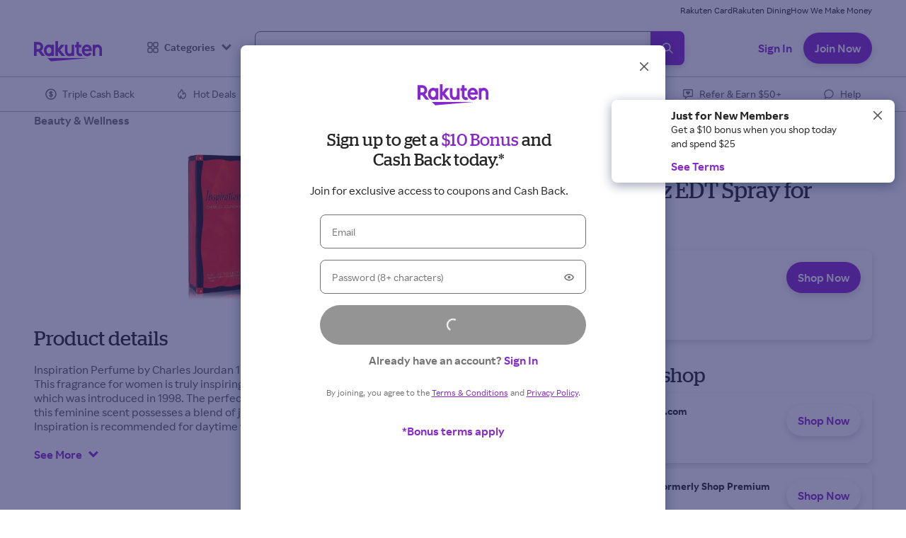

--- FILE ---
content_type: text/html; charset=utf-8
request_url: https://www.rakuten.com/auth/v2/signup?flow=MKTG_PAGE&variant_type=AUTH_MODAL&view_mode=external_spacing&bonus_id=SUJOIN10-201503&registration_type=SEM&app_name=rr-acquisition-web&app_version=2.67.1
body_size: 11210
content:
<!DOCTYPE html><html><head><meta charSet="utf-8"/><meta name="viewport" content="width=device-width, initial-scale=1.0, maximum-scale=1.0, user-scalable=no, viewport-fit=cover"/><meta name="X-UA-Compatible" http-equiv="X-UA-Compatible" content="chrome=1,IE=edge"/><meta name="Content-Type" http-equiv="Content-Type" content="text/html; charset=UTF-8"/><meta name="robots" content="noindex, nofollow"/><title>Rakuten: Shop. Get Cash Back. Repeat.</title><meta name="description" content="Feel the joy of Cash Back! Start your shopping at Rakuten - Shop as usual - Get Cash Back. Shop at over 3500 stores and get paid."/><meta name="keywords" content="coupons, cash back, rakuten, promo codes, online rebates, discounts, deals, coupon codes"/><meta name="referrer" content="strict-origin-when-cross-origin"/><link rel="preconnect" href="https://static.rakuten.com/assets/auth"/><link rel="preload" href="https://static.rakuten.com/static/fonts/rakutenSansUI/RakutenSansUI_W_Rg.woff2" as="font" type="font/woff2" crossorigin="true"/><link rel="preload" href="https://static.rakuten.com/static/fonts/rakutenSansUI/RakutenSansUI_W_SBd.woff2" as="font" type="font/woff2" crossorigin="true"/><link rel="preload" href="https://static.rakuten.com/static/fonts/rakutenSansUI/RakutenSansUI_W_Bd.woff2" as="font" type="font/woff2" crossorigin="true"/><link rel="preload" href="https://static.rakuten.com/static/fonts/rakutenSansUI/RakutenSansUI_W_Blk.woff2" as="font" type="font/woff2" crossorigin="true"/><link rel="preload" href="https://static.rakuten.com/static/fonts/stag/Stag-Book-Web.woff2" as="font" type="font/woff2" crossorigin="true"/><link sizes="16x16" rel="icon" type="image/png" href="https://static.rakuten.com/static/images/favicons-r/v1/favicon-16x16.png"/><link sizes="32x32" rel="icon" type="image/png" href="https://static.rakuten.com/static/images/favicons-r/v1/favicon-32x32.png"/><link sizes="57x57" rel="icon" type="image/png" href="https://static.rakuten.com/static/images/favicons-r/v1/favicon-57x57.png"/><link sizes="72x72" rel="icon" type="image/png" href="https://static.rakuten.com/static/images/favicons-r/v1/favicon-72x72.png"/><link sizes="76x76" rel="icon" type="image/png" href="https://static.rakuten.com/static/images/favicons-r/v1/favicon-76x76.png"/><link sizes="57x57" rel="apple-touch-icon" href="https://static.rakuten.com/static/images/favicons-r/v1/icon-57x57.png"/><link sizes="57x57" rel="apple-touch-icon-precomposed" href="https://static.rakuten.com/static/images/favicons-r/v1/icon-57x57.png"/><link sizes="72x72" rel="apple-touch-icon" href="https://static.rakuten.com/static/images/favicons-r/v1/icon-72x72.png"/><link sizes="72x72" rel="apple-touch-icon-precomposed" href="https://static.rakuten.com/static/images/favicons-r/v1/icon-72x72.png"/><link sizes="76x76" rel="apple-touch-icon" href="https://static.rakuten.com/static/images/favicons-r/v1/icon-76x76.png"/><link sizes="76x76" rel="apple-touch-icon-precomposed" href="https://static.rakuten.com/static/images/favicons-r/v1/icon-76x76.png"/><link sizes="114x114" rel="apple-touch-icon" href="https://static.rakuten.com/static/images/favicons-r/v1/icon-114x114.png"/><link sizes="114x114" rel="apple-touch-icon-precomposed" href="https://static.rakuten.com/static/images/favicons-r/v1/icon-114x114.png"/><link sizes="120x120" rel="apple-touch-icon" href="https://static.rakuten.com/static/images/favicons-r/v1/icon-120x120.png"/><link sizes="120x120" rel="apple-touch-icon-precomposed" href="https://static.rakuten.com/static/images/favicons-r/v1/icon-120x120.png"/><link sizes="144x144" rel="apple-touch-icon" href="https://static.rakuten.com/static/images/favicons-r/v1/icon-144x144.png"/><link sizes="144x144" rel="apple-touch-icon-precomposed" href="https://static.rakuten.com/static/images/favicons-r/v1/icon-144x144.png"/><link sizes="180x180" rel="apple-touch-icon" href="https://static.rakuten.com/static/images/favicons-r/v1/icon-180x180.png"/><link sizes="180x180" rel="apple-touch-icon-precomposed" href="https://static.rakuten.com/static/images/favicons-r/v1/icon-180x180.png"/><link sizes="192x192" rel="apple-touch-icon" href="https://static.rakuten.com/static/images/favicons-r/v1/icon-192x192.png"/><link sizes="192x192" rel="apple-touch-icon-precomposed" href="https://static.rakuten.com/static/images/favicons-r/v1/icon-192x192.png"/><meta name="msapplication-TileColor" content="#FFFFFF"/><meta name="msapplication-TileImage" content="https://static.rakuten.com/static/images/favicons-r/v1/icon-144x144.png"/><meta name="next-head-count" content="38"/><script id="waf" src="https://d89e3aa58c21.us-west-2.sdk.awswaf.com/d89e3aa58c21/4b058ec53a76/challenge.js" defer=""></script><script id="configEl">window.__CONFIGS__={"deployEnv":"prod","staticHost":"https://static.rakuten.com","datadogClientToken":"pub6d4331aa5a828f7272055a57e6aa2d41","regionId":"USA","radiantMetadata":{"enabled":false,"host":"https://static.rakuten.com","lastModifiedTopicAllMetaApiPath":"/assets/radiant-metadata/lastmodified/topicallmeta.json","topicTilesApiPath":"/assets/radiant-metadata/metadata/topictiles/","topicTilesAllFile":"all.json","topicLayoutApiPath":"/assets/radiant-metadata/metadata/topiclayout/","topicLayoutAllFile":"all.json","lastModifiedAllPollingInterval":3600000,"metadataAllPollingInterval":3600000,"metadataFlushInterval":5000,"fetchTimeout":1000,"drVersion":4},"graphqlHost":"","graphqlPath":"/datagrid/graphql","datagridRestApiHost":"","datagridRestApiPath":"/datagrid/rest/v1/data","apiHost":"","feedApiHost":"","incentivesApiHost":"","memberMilestonesApiPath":"/api/v1/eligible-incentives/member/milestones","milestoneApiHost":"","memberMilestonesPath":"/rewardshub/v1/regions","memberAccountApiHost":"https://api.rakuten.com","memberAccountBalanceAPIPath":"/earnings_history/v2/regions/REGION_ID/members/MEMBER_GUID/experience/balance_info?fields=balance,eligibility","memberAccountApiTimeout":500,"updateTcppPath":"/tcpp/version/update.do","searchStoreHost":"https://api-catalog-use-gateway.global.rakuten.com","searchStorePath":"/gsp-ac/rewards/search/v2/us_rewards_search/store.json","searchProductHost":"https://api-catalog-use-gateway.global.rakuten.com","searchProductPath":"/gsp-ac/autocomplete/v1/us_ebates_ac.list_ac","experimentV4Host":"https://api.rakuten.com","appShellFeedSlugName":"radiant-navigation","categoryFeedSlugName":"radiant-categories","popupFeedSlugName":"radiant-popup","segmentApiKey":"vLFussC4XChxcOvzEXgApiBtItELHGtW","segmentSettings":{"amplitudeApiKey":"8d61aca7f1e91fe688d8c3d819182c81","branch_key":"key_live_nhRF9ZTJhyZsHIsSdN1u6aheurlZgNKr","Branch_Metrics":"62859005486aad05012d4da0","apiHost":"events.engager.ecbsn.com/v1"},"fbAppId":214330088590858,"fbSdkVersion":"v22.0","googleClientId":"51014805214-s1t91c6udh7lki36s5vh9l9867oavm54.apps.googleusercontent.com","googleSiteId":"psBe4MH7fS-KOFMLl-Fygd3F0uxRwQHjvEB72HRnyS8","bingSiteId":"46AE393A8007808D66CAB4D05BAB08E0","authSDKPath":"https://www.rakuten.com/static/js/auth/ebates-auth.1.1.21.min.js","appleWebClientId":"com.ebates.EbatesMobile.signInWithApple.prod","appleAppId":723134859,"appPackageId":"com.ebates","authMicrositeExperimentName":"BSTN02","authMicrositeVariantValue":"BSTN02A","gtmId":"GTM-NDCS3F","gaId":"UA-1707619-8","branchKey":"key_live_nhRF9ZTJhyZsHIsSdN1u6aheurlZgNKr","branchSDKPath":"https://static.rakuten.com/static/js/branch/branch-2.85.0.min.js","messagingSDK":{"genericRegionApiPath":"/message/v2/regions/{regionId}/messages/batch","USA":{"lingerDuration":1000,"batchSize":25,"messageGatewayBaseURL":"https://api.rakuten.com"},"GBR":{"lingerDuration":1000,"batchSize":25,"messageGatewayBaseURL":"https://api.rakuten.co.uk"},"CAN":{"lingerDuration":1000,"batchSize":25,"messageGatewayBaseURL":"https://api.rakuten.ca"}},"holisticEvents":{"logOutCompleted":{"schema_id":968,"type":"Logout Completed"},"signInFailed":{"schema_id":984,"type":"Sign In Failed","schemaId":2304},"signUpFailed":{"schema_id":981,"type":"Sign Up Failed","schemaId":2356},"oneTapDismissed":{"schema_id":1210,"type":"One Tap Dismissed"},"oneTapStarted":{"schema_id":1211,"type":"One Tap Started"},"oneTapFailed":{"schema_id":1213,"type":"One Tap Failed"},"AppTrackingSetting":{"schema_id":1115,"type":"Set App Tracking Info"},"Button Clicked":{"schema_id":1389,"type":"Button Clicked"},"Page Viewed":{"schema_id":1580,"type":"Page Viewed"},"branchJourneyViewed":{"schema_id":1637,"type":"Branch Journey Viewed"},"branchJourneyDismissed":{"schema_id":1636,"type":"Branch Journey Dismissed"},"branchJourneyCTAClicked":{"schema_id":1635,"type":"Branch Journey Cta Clicked"},"signUpStarted":{"schemaId":2397,"type":"Sign Up Started"},"signInStarted":{"schemaId":2334,"type":"Sign In Started"},"magicLinkLoginViewed":{"schemaId":1472,"type":"Magic Link Login Viewed"},"magicLinkGenerationFailed":{"schemaId":1560,"type":"Magic Link Generation Failed"},"passwordShown":{"schemaId":2453,"type":"Password Shown"},"passwordHidden":{"schemaId":2452,"type":"Password Hidden"}},"didomi":{"apiKey":"6d612ecc-e70f-4dbd-884b-84ab96ca90a5","noticeId":"KgCDxcxg","enabled":false,"extraUserAgents":[],"tokenCookieName":"didomi_token","vendors":{"googleReCaptcha":"c:googlere-qL2VLXCy","rakutenAnalyticsTracker":"c:rakutenan-tWk99EhE","rakutenEssential":"c:rakutenuk-bnzaDwda","rakutenFunctional":"c:rakutenuk-dRirEzPE","rakutenPerformance":"c:rakutenuk-EUfRR3nC","rakutenTargetedAdvertising":"c:rakutenuk-NDQY7THB","youtube":"c:youtube-4y4k9zVb","branch":"c:branch-QCy38KHj","amplitude":"c:amplitude-zdneTBWK","googleAnalytics":"c:googleana-zidm76Mc","googleTagManager":"c:googletag-C8iekTiy","googleOneTap":"c:googleone-gHjUeqXh","facebook":"c:facebooks-6wiaw2R8"},"purposes":{"essential":"zJnDGJc8","functional":"9pEfgFtx","performance":"AZgWeZRZ","targetedAdvertising":"XPdE8HYM"}},"memberDataFetchTimeout":300,"experimentV4Key":"2e2d7e91-2b00-458f-b8f6-2dbea770977c","defaultLocale":"en-us","defaultCountry":"US","enableExperimentsIntegration":true,"experimentv4":{"featureFlagKeys":{"showGoogleOneTap":"ACQ29","autocompleteToHybridSearch":"DISC10-Web","hideSocialConnectionButtonOnHeaderDropdown":"hide-social-connection-buttons-website-all-regions-bstn-01","audioEye":"RCS7181"}},"audioEyeHash":"a258ec196d37dcad7e55310f11165a7a","memberMilestoneApiTimeout":300,"assetPrefix":"https://static.rakuten.com/assets/auth","datadogServiceName":"rr-auth-web","clientAgent":"rr-auth-web","enableWebviewDebugOutput":false,"setNonProdCookie":false,"nonProdCookieName":"nonprod-employee","nonProdCookieValue":"Rs8qsu92SFQ5R","allowWebviewParam":false,"indexSite":false,"appleClientId":"com.ebates.EbatesMobile.signInWithApple.prod","facebookAppId":214330088590858,"basePath":"/auth/v2","minAppVersion":{"GBR":"11.10.0"},"supportedLocale":["en-us","en-gb"],"termsLinkHref":"/help/article/terms-conditions","privacyLinkHref":"/help/article/privacy-policy","rafTermsLinkHref":"/help/article/referral-program-terms","ukMobileBoostTermsLinkHref":"/help/article/10-boost-bonus-terms","helpContactHref":"/help/other-questions?form_type=trouble_sign_in","anonPrivacyHref":"/anon-privacy-preferences.htm","emailSubscription":1262,"experimentV4":{"featureFlagKeys":{"magicLinkLogin":"BSTN02"}},"awsWAF":{"src":"https://d89e3aa58c21.us-west-2.sdk.awswaf.com/d89e3aa58c21/4b058ec53a76/challenge.js"},"recaptchaSiteKey":"6LcX6fQZAAAAAC-PhgK4ep1bFNO2n1BKWG-Tt2-u","appVersion":"1.54.0","modules":{"rrnext":"2.13.4","appshell":"2.131.0","uikit":"5.64.0","rrfeed":"3.42.0"}}</script><link data-next-font="" rel="preconnect" href="/" crossorigin="anonymous"/><script data-testid="datadog-preload" data-nscript="beforeInteractive" crossorigin="anonymous"> window.DD_LOGS = window.DD_LOGS || { q:[],onReady:function(c){window.DD_LOGS.q.push(c);} }; window.ddPreloadErrorHandler = function(e) { window.DD_LOGS.onReady(function() { window.DD_LOGS.logger.error(e.message, { filename: e.filename, stackTrace: e.error.stack, }); }); }; window.addEventListener('error', window.ddPreloadErrorHandler); </script><noscript data-n-css=""></noscript><script defer="" nomodule="" src="https://static.rakuten.com/assets/auth/_next/static/chunks/polyfills-c67a75d1b6f99dc8.js"></script><script src="https://static.rakuten.com/assets/auth/_next/static/chunks/webpack-913463547887c6c5.js" defer=""></script><script src="https://static.rakuten.com/assets/auth/_next/static/chunks/framework-ec5e1a8e3005e758.js" defer=""></script><script src="https://static.rakuten.com/assets/auth/_next/static/chunks/main-2103c11d3fdb36af.js" defer=""></script><script src="https://static.rakuten.com/assets/auth/_next/static/chunks/pages/_app-a7c397c27ac22770.js" defer=""></script><script src="https://static.rakuten.com/assets/auth/_next/static/chunks/pages/signup-ad9da12263636b25.js" defer=""></script><script src="https://static.rakuten.com/assets/auth/_next/static/nkMp9v5-bJsXE4SiLrlgU/_buildManifest.js" defer=""></script><script src="https://static.rakuten.com/assets/auth/_next/static/nkMp9v5-bJsXE4SiLrlgU/_ssgManifest.js" defer=""></script></head><body><div id="__next"><style data-emotion="css-global tg1iaj">:host,:root,[data-theme]{--chakra-ring-inset:var(--chakra-empty,/*!*/ /*!*/);--chakra-ring-offset-width:0px;--chakra-ring-offset-color:#fff;--chakra-ring-color:rgba(66, 153, 225, 0.6);--chakra-ring-offset-shadow:0 0 #0000;--chakra-ring-shadow:0 0 #0000;--chakra-space-x-reverse:0;--chakra-space-y-reverse:0;--colors-light:#fff;--colors-dark:#252525;--colors-gray:#f2f2f2;--colors-palette-almostBlack:#252525;--colors-palette-grey_400:#575757;--colors-palette-grey_300:#737373;--colors-palette-white:#ffffff;--colors-palette-grey_100:#dddddd;--colors-palette-grey_50:#f2f2f2;--colors-palette-green_400:#134028;--colors-palette-purple_400:#480081;--colors-palette-grey_200:#b9b9b9;--colors-palette-blue_400:#242463;--colors-palette-orange_400:#ae5308;--colors-palette-purple_50:#bc9fea;--colors-palette-orange_200:#ffa215;--colors-palette-orange_300:#ee6b00;--colors-palette-purple_25:#cfc0ff;--colors-palette-orange_100:#ffd34d;--colors-palette-purple_15:#e4e0fc;--colors-palette-orange_15:#ffefb5;--colors-palette-purple_05:#f4f3fe;--colors-palette-green_200:#75b260;--colors-palette-green_300:#33823f;--colors-palette-purple_300:#7119b8;--colors-palette-green_100:#aee26d;--colors-palette-purple_200:#8529cd;--colors-palette-green_15:#d6f6b5;--colors-palette-purple_100:#9b50d6;--colors-palette-red_100:#ff99b2;--colors-palette-red_400:#720827;--colors-palette-blue_200:#2b83d3;--colors-palette-blue_300:#3e3e9d;--colors-palette-blue_100:#61bce3;--colors-palette-blue_15:#d9ecf7;--colors-palette-red_200:#f43e49;--colors-palette-red_300:#b90037;--colors-palette-red_15:#ffe2eb;--colors-palette-grey_250:#949494;--colors-palette-grey_05:#fafafa;--colors-palette-red_05:#fff8f9;--colors-palette-blue_05:#f2f9fd;--colors-palette-orange_05:#fff9e8;--colors-palette-green_05:#f8fff2;--colors-palette-brown_400:#462c0f;--colors-palette-brown_300:#724007;--colors-palette-brown_200:#ad681f;--colors-palette-brown_100:#d1a06f;--colors-palette-brown_15:#ecdac4;--colors-palette-brown_05:#f9f2ea;--colors-palette-gold_400:#55380c;--colors-palette-gold_300:#815717;--colors-palette-gold_200:#936816;--colors-palette-gold_100:#b1884c;--colors-palette-gold_50:#d6c1a1;--colors-palette-gold_25:#ece3d3;--colors-palette-gold_15:#f8f5ef;--colors-palette-gold_05:#fbf9f4;--colors-fill-sectionInverseSecondary:#252525;--colors-fill-ctaPrimary:#8529cd;--colors-fill-sectionInversePrimary:#242463;--colors-fill-default:#ffffff;--colors-fill-bannerOverlay:linear-gradient(90deg, #242463ff, #24246300);--colors-fill-extensionIllustration:#480081;--colors-fill-preferenceBackground:#f4f3fe;--colors-fill-listviewBackground:#d9ecf7;--colors-fill-ctaSecondaryRakPlus:#f8f5ef;--colors-fill-ctaPrimaryRakPlus:#936816;--colors-fill-sectionInversePrimaryRakPlus:#252525;--colors-fill-sectionPrimaryRakPlus:#fbf9f4;--colors-border-primary:#252525;--colors-border-inverse:#ffffff;--colors-border-iconContainer:#dddddd;--colors-border-divider:#b9b9b9;--colors-border-listViewDivider:#f4f3fe;--colors-text-primary:#252525;--colors-text-secondary:#575757;--colors-text-tertiary:#737373;--colors-text-inverse:#ffffff;--colors-text-cashback:#8529cd;--colors-text-cashbackInStore:#8529cd;--colors-text-action:#8529cd;--colors-text-actionRakPlus:#936816;--colors-text-cashbackRakPlus:#936816;--colors-brand-purple:#8529cd;--colors-brand-darkIndigo:#242463;--colors-brand-goldRakPlus:#b1884c;--colors-state-error:#b90037;--colors-state-disabled:#949494;--colors-state-unselected:#737373;--colors-state-hover:#9b50d6;--colors-state-pressed:#7119b8;--colors-state-selected:#8529cd;--colors-state-focused:#8529cd;--colors-state-info:#3e3e9d;--colors-state-success:#33823f;--colors-state-warning:#ee6b00;--colors-state-pressedRakPlus:#815717;--colors-state-focusedRakPlus:#b1884c;--colors-state-hoverRakPlus:#b1884c;--colors-state-selectedRakPlus:#936816;--fonts-hero-large:Stag,Georgia,Times New Roman,Times,serif;--fonts-hero-medium:Stag,Georgia,Times New Roman,Times,serif;--fonts-hero-base:Stag,Georgia,Times New Roman,Times,serif;--fonts-h1-medium:Stag,Georgia,Times New Roman,Times,serif;--fonts-h1-large:Stag,Georgia,Times New Roman,Times,serif;--fonts-h1-base:Stag,Georgia,Times New Roman,Times,serif;--fonts-tagLarge:Rakuten Sans UI,system-ui,Arial,Roboto,sans-serif;--fonts-tagSmall:Rakuten Sans UI,system-ui,Arial,Roboto,sans-serif;--fonts-strikethrough:Rakuten Sans UI,system-ui,Arial,Roboto,sans-serif;--fonts-descriptorLarge:Rakuten Sans UI,system-ui,Arial,Roboto,sans-serif;--fonts-descriptorMedium:Rakuten Sans UI,system-ui,Arial,Roboto,sans-serif;--fonts-descriptorSmall:Rakuten Sans UI,system-ui,Arial,Roboto,sans-serif;--fonts-descriptorXsmall:Rakuten Sans UI,system-ui,Arial,Roboto,sans-serif;--fonts-descriptorXxsmall:Rakuten Sans UI,system-ui,Arial,Roboto,sans-serif;--fonts-body:Rakuten Sans UI,system-ui,Arial,Roboto,sans-serif;--fonts-subnav:Rakuten Sans UI,system-ui,Arial,Roboto,sans-serif;--fonts-finePrint:Rakuten Sans UI,system-ui,Arial,Roboto,sans-serif;--fonts-buttonSmall:Rakuten Sans UI,system-ui,Arial,Roboto,sans-serif;--fonts-buttonMedium:Rakuten Sans UI,system-ui,Arial,Roboto,sans-serif;--fonts-buttonLarge:Rakuten Sans UI,system-ui,Arial,Roboto,sans-serif;--fonts-link:Rakuten Sans UI,system-ui,Arial,Roboto,sans-serif;--fonts-h2-medium:Stag,Georgia,Times New Roman,Times,serif;--fonts-h2-large:Stag,Georgia,Times New Roman,Times,serif;--fonts-h2-base:Stag,Georgia,Times New Roman,Times,serif;--fonts-h3-medium:Stag,Georgia,Times New Roman,Times,serif;--fonts-h3-large:Stag,Georgia,Times New Roman,Times,serif;--fonts-h3-base:Stag,Georgia,Times New Roman,Times,serif;--fonts-bannerLarge-medium:Rakuten Sans UI,system-ui,Arial,Roboto,sans-serif;--fonts-bannerLarge-large:Rakuten Sans UI,system-ui,Arial,Roboto,sans-serif;--fonts-bannerLarge-base:Rakuten Sans UI,system-ui,Arial,Roboto,sans-serif;--fonts-bannerSmall-medium:Rakuten Sans UI,system-ui,Arial,Roboto,sans-serif;--fonts-bannerSmall-large:Rakuten Sans UI,system-ui,Arial,Roboto,sans-serif;--fonts-bannerSmall-base:Rakuten Sans UI,system-ui,Arial,Roboto,sans-serif;--fonts-nav-medium:Rakuten Sans UI,system-ui,Arial,Roboto,sans-serif;--fonts-nav-large:Rakuten Sans UI,system-ui,Arial,Roboto,sans-serif;--fonts-nav-base:Rakuten Sans UI,system-ui,Arial,Roboto,sans-serif;--fonts-subheaderSmall-medium:Rakuten Sans UI,system-ui,Arial,Roboto,sans-serif;--fonts-subheaderSmall-large:Rakuten Sans UI,system-ui,Arial,Roboto,sans-serif;--fonts-subheaderSmall-base:Rakuten Sans UI,system-ui,Arial,Roboto,sans-serif;--fonts-subheaderLarge-medium:Rakuten Sans UI,system-ui,Arial,Roboto,sans-serif;--fonts-subheaderLarge-large:Rakuten Sans UI,system-ui,Arial,Roboto,sans-serif;--fonts-subheaderLarge-base:Rakuten Sans UI,system-ui,Arial,Roboto,sans-serif;--fonts-cashback-base:Rakuten Sans UI,system-ui,Arial,Roboto,sans-serif;--fonts-cashback-medium:Rakuten Sans UI,system-ui,Arial,Roboto,sans-serif;--fonts-cashback-large:Rakuten Sans UI,system-ui,Arial,Roboto,sans-serif;--fontSizes-hero-large:64px;--fontSizes-hero-medium:46px;--fontSizes-hero-base:40px;--fontSizes-buttonLarge:18px;--fontSizes-tagLarge:16px;--fontSizes-buttonMedium:16px;--fontSizes-link:16px;--fontSizes-buttonSmall:14px;--fontSizes-body:14px;--fontSizes-subnav:14px;--fontSizes-tagSmall:12px;--fontSizes-finePrint:12px;--fontSizes-h1-medium:40px;--fontSizes-h1-large:52px;--fontSizes-h1-base:32px;--fontSizes-strikethrough:14px;--fontSizes-descriptorLarge:20px;--fontSizes-descriptorMedium:18px;--fontSizes-descriptorSmall:16px;--fontSizes-descriptorXsmall:14px;--fontSizes-descriptorXxsmall:12px;--fontSizes-h2-medium:32px;--fontSizes-h2-large:40px;--fontSizes-h2-base:24px;--fontSizes-h3-medium:28px;--fontSizes-h3-large:32px;--fontSizes-h3-base:20px;--fontSizes-bannerLarge-medium:28px;--fontSizes-bannerLarge-large:28px;--fontSizes-bannerLarge-base:24px;--fontSizes-bannerSmall-medium:24px;--fontSizes-bannerSmall-large:24px;--fontSizes-bannerSmall-base:22px;--fontSizes-subheaderLarge-medium:24px;--fontSizes-subheaderLarge-large:24px;--fontSizes-subheaderLarge-base:18px;--fontSizes-subheaderSmall-medium:20px;--fontSizes-subheaderSmall-large:20px;--fontSizes-subheaderSmall-base:16px;--fontSizes-nav-medium:14px;--fontSizes-nav-large:14px;--fontSizes-nav-base:12px;--fontSizes-cashback-base:14px;--fontSizes-cashback-medium:16px;--fontSizes-cashback-large:16px;--fontWeights-hero-large:300;--fontWeights-hero-medium:300;--fontWeights-hero-base:300;--fontWeights-body:400;--fontWeights-tagLarge:600;--fontWeights-tagSmall:600;--fontWeights-h1-medium:300;--fontWeights-h1-large:300;--fontWeights-h1-base:300;--fontWeights-descriptorLarge:700;--fontWeights-descriptorXsmall:700;--fontWeights-descriptorXxsmall:600;--fontWeights-descriptorSmall:700;--fontWeights-descriptorMedium:700;--fontWeights-buttonSmall:600;--fontWeights-buttonMedium:600;--fontWeights-buttonLarge:600;--fontWeights-link:600;--fontWeights-subnav:400;--fontWeights-finePrint:400;--fontWeights-h2-medium:400;--fontWeights-h2-large:400;--fontWeights-h2-base:400;--fontWeights-subheaderLarge-large:400;--fontWeights-subheaderLarge-medium:400;--fontWeights-subheaderLarge-base:400;--fontWeights-h3-medium:400;--fontWeights-h3-large:400;--fontWeights-h3-base:400;--fontWeights-bannerLarge-medium:900;--fontWeights-bannerLarge-large:900;--fontWeights-bannerLarge-base:900;--fontWeights-bannerSmall-medium:900;--fontWeights-bannerSmall-large:900;--fontWeights-bannerSmall-base:900;--fontWeights-nav-medium:600;--fontWeights-nav-large:600;--fontWeights-nav-base:600;--fontWeights-subheaderSmall-medium:400;--fontWeights-subheaderSmall-large:400;--fontWeights-subheaderSmall-base:400;--fontWeights-cashback-base:600;--fontWeights-cashback-medium:600;--fontWeights-cashback-large:600;--fontWeights-strikethrough:700;--letterSpacings-tagSmall:1px;--letterSpacings-tagLarge:1px;--lineHeights-hero-large:66px;--lineHeights-hero-medium:48px;--lineHeights-hero-base:44px;--lineHeights-buttonLarge:24px;--lineHeights-tagLarge:24px;--lineHeights-buttonSmall:20px;--lineHeights-descriptorLarge:24px;--lineHeights-descriptorMedium:22px;--lineHeights-descriptorSmall:20px;--lineHeights-descriptorXsmall:18px;--lineHeights-descriptorXxsmall:16px;--lineHeights-subnav:16px;--lineHeights-finePrint:16px;--lineHeights-buttonMedium:24px;--lineHeights-link:24px;--lineHeights-body:20px;--lineHeights-tagSmall:16px;--lineHeights-strikethrough:16px;--lineHeights-h1-medium:44px;--lineHeights-h1-large:56px;--lineHeights-h1-base:36px;--lineHeights-h2-medium:36px;--lineHeights-h2-large:42px;--lineHeights-h2-base:28px;--lineHeights-h3-medium:36px;--lineHeights-h3-large:36px;--lineHeights-h3-base:24px;--lineHeights-bannerLarge-medium:34px;--lineHeights-bannerLarge-large:34px;--lineHeights-bannerLarge-base:28px;--lineHeights-bannerSmall-medium:28px;--lineHeights-bannerSmall-large:28px;--lineHeights-bannerSmall-base:28px;--lineHeights-subheaderSmall-medium:24px;--lineHeights-subheaderSmall-large:24px;--lineHeights-subheaderSmall-base:22px;--lineHeights-subheaderLarge-medium:26px;--lineHeights-subheaderLarge-large:28px;--lineHeights-subheaderLarge-base:22px;--lineHeights-nav-medium:20px;--lineHeights-nav-large:20px;--lineHeights-nav-base:16px;--lineHeights-cashback-base:16px;--lineHeights-cashback-medium:18px;--lineHeights-cashback-large:18px;--radii-full:9999px;--radii-cta:20px;--radii-ui:8px;--radii-tag:4px;--space-xsmall:8px;--space-large:32px;--space-medium:16px;--space-small:12px;--space-xlarge:48px;--space-xxlarge:64px;--space-xxsmall:4px;--space-grande:24px;--space-venti:20px;--shadows-onDarkBackground:0px 4px 8px #0a1646cc;--shadows-navigationBottom:0px -2px 16px #0a16461f;--shadows-default:0px 4px 8px #0a164626;--shadows-listView:0px 4px 4px #0a16461a;--shadows-modal:0px 4px 16px #0a164666;--shadows-defaultEmphasized:0px 4px 11px #0a164633;--shadows-defaultHover:0px 4px 11px #0a164633;--shadows-hoverOnDarkBackground:0px 4px 11px #0a1646d4;--sizes-full:100%;--sizes-ratio-_1_91_1:0.5238;--sizes-ratio-_21_9:0.4286;--sizes-ratio-_6_5:0.8333;--sizes-ratio-_1_1:1;--sizes-ratio-_4_5:1.25;--sizes-ratio-_3_2:0.6667;--sizes-ratio-_2_1:0.5;--sizes-ratio-_3_4:1.3333;--sizes-ratio-brandLogo:0.4596;--sizes-ratio-categoryImage-base:0.6231;--sizes-ratio-categoryImage-large:0.5126;--sizes-ratio-mediaHeroImage-base:0.5276;--sizes-ratio-mediaHeroImage-medium:0.2814;--sizes-ratio-mediaHeroImage-large:0.2814;--sizes-grid-margin-large:144px;--sizes-grid-margin-medium:48px;--sizes-grid-margin-base:20px;--sizes-grid-gutter-large:24px;--sizes-grid-gutter-medium:16px;--sizes-grid-gutter-base:16px;--sizes-grid-columns-medium:12;--sizes-grid-columns-large:12;--sizes-grid-columns-base:8;--sizes-grid-maxWidth-large:1632px;--sizes-paddingProportion-imageContainer:0.25;--sizes-paddingProportion-mediaHeroImage-base:0.1;--sizes-paddingProportion-mediaHeroImage-medium:0.15;--sizes-paddingProportion-mediaHeroImage-large:0.2;--sizes-paddingProportion-mediaHeroImageRight-base:0.85;--sizes-paddingProportion-mediaHeroImageRight-medium:2;--sizes-paddingProportion-mediaHeroImageRight-large:2.35;--sizes-xxsmall:48px;--sizes-xsmall:56px;--sizes-small:64px;--sizes-medium:72px;--sizes-large:80px;--sizes-xlarge:88px;--sizes-xxlarge:96px;--zIndices-hide:-1;--zIndices-auto:auto;--zIndices-base:0;--zIndices-docked:10;--zIndices-dropdown:1000;--zIndices-sticky:1100;--zIndices-banner:1200;--zIndices-overlay:1300;--zIndices-modal:1400;--zIndices-popover:1500;--zIndices-skipLink:1600;--zIndices-toast:1700;--zIndices-tooltip:1800;}</style><style data-emotion="css-global 0"></style><style data-emotion="css-global 1y4qa0s">@font-face{font-family:'Rakuten Sans UI';font-weight:400;font-style:normal;font-display:swap;src:url('https://static.rakuten.com/static/fonts/rakutenSansUI/RakutenSansUI_W_Rg.woff2') format('woff2'),url('https://static.rakuten.com/static/fonts/rakutenSansUI/RakutenSansUI_W_Rg.woff') format('woff');}@font-face{font-family:'Rakuten Sans UI';font-weight:600;font-style:normal;font-display:swap;src:url('https://static.rakuten.com/static/fonts/rakutenSansUI/RakutenSansUI_W_SBd.woff2') format('woff2'),url('https://static.rakuten.com/static/fonts/rakutenSansUI/RakutenSansUI_W_SBd.woff') format('woff');}@font-face{font-family:'Rakuten Sans UI';font-weight:700;font-style:normal;font-display:swap;src:url('https://static.rakuten.com/static/fonts/rakutenSansUI/RakutenSansUI_W_Bd.woff2') format('woff2'),url('https://static.rakuten.com/static/fonts/rakutenSansUI/RakutenSansUI_W_Bd.woff') format('woff');}@font-face{font-family:'Rakuten Sans UI';font-weight:900;font-style:normal;font-display:swap;src:url('https://static.rakuten.com/static/fonts/rakutenSansUI/RakutenSansUI_W_Blk.woff2') format('woff2'),url('https://static.rakuten.com/static/fonts/rakutenSansUI/RakutenSansUI_W_Blk.woff') format('woff');}@font-face{font-family:Stag;font-weight:300;font-style:normal;font-display:swap;src:url('https://static.rakuten.com/static/fonts/stag/Stag-Light-Web.woff2') format('woff2'),url('https://static.rakuten.com/static/fonts/stag/Stag-Light-Web.woff') format('woff');}@font-face{font-family:Stag;font-weight:400;font-style:normal;font-display:swap;src:url('https://static.rakuten.com/static/fonts/stag/Stag-Book-Web.woff2') format('woff2'),url('https://static.rakuten.com/static/fonts/stag/Stag-Book-Web.woff') format('woff');}@font-face{font-family:Stag;font-weight:600;font-style:normal;font-display:swap;src:url('https://static.rakuten.com/static/fonts/stag/Stag-Semibold-Web.woff2') format('woff2'),url('https://static.rakuten.com/static/fonts/stag/Stag-Semibold-Web.woff') format('woff');}*{margin:0;padding:0;}*,*::before,*::after{box-sizing:border-box;}table{border-collapse:collapse;border-spacing:0;}button,[type='button']{-webkit-appearance:none;-moz-appearance:none;-ms-appearance:none;appearance:none;cursor:pointer;background:transparent;}ul{list-style-type:none;list-style-position:inside;}a{-webkit-text-decoration:none;text-decoration:none;color:#252525;}html{height:100%;}body{height:100%;overflow-y:scroll;background-color:#ffffff;color:#252525;font-size:14px;font-weight:400;font-family:Rakuten Sans UI,system-ui,Arial,Roboto,sans-serif;line-height:20px;}input{outline:0;box-shadow:none;border-style:solid;}input,select,optgroup,textarea,button{font-size:100%;font-family:inherit;}img,video{max-width:100%;height:auto;}@media (-webkit-min-device-pixel-ratio: 2),(min-resolution: 192dpi){body{-webkit-font-smoothing:antialiased;-moz-osx-font-smoothing:grayscale;}}</style><style data-emotion="css qzzexr">.css-qzzexr{box-sizing:content-box;max-width:440px;-webkit-padding-start:var(--space-large);padding-inline-start:var(--space-large);-webkit-padding-end:var(--space-large);padding-inline-end:var(--space-large);-webkit-margin-start:auto;margin-inline-start:auto;-webkit-margin-end:auto;margin-inline-end:auto;position:relative;text-align:center;padding-bottom:var(--space-medium);}</style><div id="authContainer" class="css-qzzexr"><form novalidate=""><style data-emotion="css 1blhmhb">.css-1blhmhb{display:-webkit-box;display:-webkit-flex;display:-ms-flexbox;display:flex;-webkit-align-items:stretch;-webkit-box-align:stretch;-ms-flex-align:stretch;align-items:stretch;-webkit-flex-direction:column;-ms-flex-direction:column;flex-direction:column;}.css-1blhmhb>*:not(style)~*:not(style){margin-top:var(--space-medium);-webkit-margin-end:0px;margin-inline-end:0px;margin-bottom:0px;-webkit-margin-start:0px;margin-inline-start:0px;}</style><div class="chakra-stack css-1blhmhb"><div role="group" class="chakra-form-control css-0"><style data-emotion="css 8atqhb">.css-8atqhb{width:100%;}</style><div class="css-8atqhb"><style data-emotion="css 1mjgfra">.css-1mjgfra{width:100%;outline:2px solid transparent;outline-offset:2px;position:relative;-webkit-appearance:none;-moz-appearance:none;-ms-appearance:none;appearance:none;-webkit-transition:all 0.2s;transition:all 0.2s;border:1px;border-style:solid;border-color:var(--colors-text-tertiary);background:var(--colors-fill-default);font-family:Rakuten Sans UI,system-ui,Arial,Roboto,sans-serif;font-size:14px;font-weight:400;line-height:20px;padding-top:14px;padding-bottom:14px;-webkit-padding-start:16px;padding-inline-start:16px;-webkit-padding-end:16px;padding-inline-end:16px;height:48px;border-radius:8px;}.css-1mjgfra::-ms-reveal{display:none;}.css-1mjgfra:hover,.css-1mjgfra[data-hover]{border-color:var(--colors-state-focused);}.css-1mjgfra[disabled],.css-1mjgfra[aria-disabled=true],.css-1mjgfra[data-disabled]{border-color:var(--colors-state-disabled);cursor:not-allowed;}.css-1mjgfra:focus,.css-1mjgfra[data-focus]{border-color:#737373;}.css-1mjgfra[aria-invalid=true],.css-1mjgfra[data-invalid]{border-color:#b90037;}.css-1mjgfra:active,.css-1mjgfra[data-active]{border-color:var(--colors-state-pressed);}.css-1mjgfra[aria-readonly=true],.css-1mjgfra[readonly],.css-1mjgfra[data-readonly]{background:transparent;box-shadow:none;-webkit-user-select:all;-moz-user-select:all;-ms-user-select:all;user-select:all;}</style><input class="chakra-input rr-auth-web-user-email-input css-1mjgfra" placeholder="Email" type="email" name="emailAddress" id="emailAddress" required="" aria-required="true"/></div></div><div role="group" class="chakra-form-control css-0"><style data-emotion="css 4302v8">.css-4302v8{width:100%;display:-webkit-box;display:-webkit-flex;display:-ms-flexbox;display:flex;position:relative;}</style><div class="chakra-input__group css-4302v8"><div class="css-8atqhb"><style data-emotion="css rilsj9">.css-rilsj9{width:100%;outline:2px solid transparent;outline-offset:2px;position:relative;-webkit-appearance:none;-moz-appearance:none;-ms-appearance:none;appearance:none;-webkit-transition:all 0.2s;transition:all 0.2s;border:1px;border-style:solid;border-color:var(--colors-text-tertiary);background:var(--colors-fill-default);font-family:Rakuten Sans UI,system-ui,Arial,Roboto,sans-serif;font-size:14px;font-weight:400;line-height:20px;padding-top:14px;padding-bottom:14px;-webkit-padding-start:16px;padding-inline-start:16px;-webkit-padding-end:16px;padding-inline-end:16px;height:48px;border-radius:8px;padding-right:40px;}.css-rilsj9::-ms-reveal{display:none;}.css-rilsj9:hover,.css-rilsj9[data-hover]{border-color:var(--colors-state-focused);}.css-rilsj9[disabled],.css-rilsj9[aria-disabled=true],.css-rilsj9[data-disabled]{border-color:var(--colors-state-disabled);cursor:not-allowed;}.css-rilsj9:focus,.css-rilsj9[data-focus]{border-color:#737373;}.css-rilsj9[aria-invalid=true],.css-rilsj9[data-invalid]{border-color:#b90037;}.css-rilsj9:active,.css-rilsj9[data-active]{border-color:var(--colors-state-pressed);}.css-rilsj9[aria-readonly=true],.css-rilsj9[readonly],.css-rilsj9[data-readonly]{background:transparent;box-shadow:none;-webkit-user-select:all;-moz-user-select:all;-ms-user-select:all;user-select:all;}</style><input class="chakra-input rr-auth-web-user-password-input css-rilsj9" placeholder="Password (8+ characters)" type="password" autoComplete="off" maxLength="128" name="password" id="password" required="" aria-required="true"/></div><style data-emotion="css 1mw5xl5">.css-1mw5xl5{right:0px;width:40px;height:48px;-webkit-padding-start:var(--space-xsmall);padding-inline-start:var(--space-xsmall);-webkit-padding-end:var(--space-xsmall);padding-inline-end:var(--space-xsmall);display:-webkit-box;display:-webkit-flex;display:-ms-flexbox;display:flex;-webkit-align-items:center;-webkit-box-align:center;-ms-flex-align:center;align-items:center;-webkit-box-pack:center;-ms-flex-pack:center;-webkit-justify-content:center;justify-content:center;position:absolute;top:0px;z-index:1;}</style><div class="chakra-input__right-element css-1mw5xl5"><style data-emotion="css 1olwuqw">.css-1olwuqw{color:var(--colors-text-tertiary);margin-right:var(--space-xsmall);cursor:pointer;}</style><span role="button" tabindex="0" aria-label="Show password" class="css-1olwuqw"><style data-emotion="css 18tocyg">.css-18tocyg{width:16px;height:16px;display:inline-block;vertical-align:middle;fill:var(--colors-text-tertiary);-webkit-flex-shrink:0;-ms-flex-negative:0;flex-shrink:0;-webkit-backface-visibility:hidden;backface-visibility:hidden;}.css-18tocyg:not(:root){overflow:hidden;}</style><svg viewBox="0 0 16 16" focusable="false" role="presentation" xmlns="http://www.w3.org/2000/svg" class="css-18tocyg e1w3ybj0"><path d="M7.94 12.51c-1.4-.03-2.47-.47-2.88-.64-.75-.32-1.27-.67-1.4-.76a7.48 7.48 0 01-1.98-2.07c-.25-.39-.43-.74-.54-.99L1 7.74c.06-.13.11-.26.17-.39.3-.64 1.09-2.09 2.75-3.15a7.77 7.77 0 013.24-1.15c.19-.02.51-.05.88-.05 2 .02 3.5.87 3.77 1.03 1.92 1.13 2.75 2.78 3.02 3.34.08.16.13.29.17.38-.1.21-.2.42-.29.63-.35.67-1.01 1.73-2.21 2.62-.47.35-2.18 1.55-4.56 1.51zM8 11c.54 0 1.82-.09 3.14-.89 1.31-.8 1.95-1.88 2.2-2.35a6.052 6.052 0 00-5.3-3.25c-2.12-.02-3.56 1.11-3.95 1.44-.77.65-1.21 1.36-1.46 1.82.26.5.73 1.23 1.54 1.88C5.7 10.88 7.39 10.99 8 11zm.01-5.17a1.91 1.91 0 100 3.82 1.91 1.91 0 000-3.82z"></path></svg></span></div></div></div><style data-emotion="css jk042l">.css-jk042l{width:100%;border:none;display:-webkit-inline-box;display:-webkit-inline-flex;display:-ms-inline-flexbox;display:inline-flex;cursor:pointer;-webkit-appearance:none;-moz-appearance:none;-ms-appearance:none;appearance:none;-webkit-align-items:center;-webkit-box-align:center;-ms-flex-align:center;align-items:center;-webkit-box-pack:center;-ms-flex-pack:center;-webkit-justify-content:center;justify-content:center;-webkit-transition:all 200ms;transition:all 200ms;-webkit-user-select:none;-moz-user-select:none;-ms-user-select:none;user-select:none;position:relative;white-space:nowrap;vertical-align:middle;box-shadow:var(--shadows-default);font-family:var(--fonts-buttonLarge);font-size:var(--fontSizes-buttonLarge);font-weight:var(--fontWeights-buttonLarge);line-height:var(--lineHeights-buttonLarge);padding-top:var(--space-medium);padding-bottom:var(--space-medium);-webkit-padding-start:var(--space-large);padding-inline-start:var(--space-large);-webkit-padding-end:var(--space-large);padding-inline-end:var(--space-large);border-radius:var(--radii-full);color:var(--colors-text-inverse);background:var(--colors-state-disabled);}.css-jk042l[disabled],.css-jk042l[aria-disabled=true],.css-jk042l[data-disabled]{cursor:not-allowed;box-shadow:none;background:var(--colors-state-disabled);}.css-jk042l[disabled]:focus,.css-jk042l[aria-disabled=true]:focus,.css-jk042l[data-disabled]:focus,.css-jk042l[disabled]:hover,.css-jk042l[aria-disabled=true]:hover,.css-jk042l[data-disabled]:hover,.css-jk042l[disabled]:active,.css-jk042l[aria-disabled=true]:active,.css-jk042l[data-disabled]:active{background:var(--colors-state-disabled);}.css-jk042l .chakra-button__icon{line-height:1;}.css-jk042l .chakra-button__icon svg{display:block;}</style><button disabled="" type="submit" data-loading="" class="chakra-button rr-auth-web-email-auth-btn css-jk042l" id="email-auth-btn"><style data-emotion="css 1vsp78f">.css-1vsp78f{display:-webkit-box;display:-webkit-flex;display:-ms-flexbox;display:flex;-webkit-align-items:center;-webkit-box-align:center;-ms-flex-align:center;align-items:center;position:absolute;-webkit-margin-end:0px;margin-inline-end:0px;font-size:1em;line-height:normal;}</style><div class="chakra-button__spinner chakra-button__spinner--start css-1vsp78f"><style data-emotion="css 1plzyg6 animation-b7n1on">.css-1plzyg6{display:inline-block;border-color:currentColor;border-style:solid;border-radius:99999px;border-width:2px;border-bottom-color:transparent;border-left-color:transparent;-webkit-animation:animation-b7n1on 0.45s linear infinite;animation:animation-b7n1on 0.45s linear infinite;color:currentColor;width:1em;height:1em;}@-webkit-keyframes animation-b7n1on{0%{-webkit-transform:rotate(0deg);-moz-transform:rotate(0deg);-ms-transform:rotate(0deg);transform:rotate(0deg);}100%{-webkit-transform:rotate(360deg);-moz-transform:rotate(360deg);-ms-transform:rotate(360deg);transform:rotate(360deg);}}@keyframes animation-b7n1on{0%{-webkit-transform:rotate(0deg);-moz-transform:rotate(0deg);-ms-transform:rotate(0deg);transform:rotate(0deg);}100%{-webkit-transform:rotate(360deg);-moz-transform:rotate(360deg);-ms-transform:rotate(360deg);transform:rotate(360deg);}}</style><div class="chakra-spinner css-1plzyg6"><style data-emotion="css f8n5zr">.css-f8n5zr{border:0px;clip:rect(0px, 0px, 0px, 0px);height:1px;width:1px;margin:-1px;padding:0px;overflow:hidden;white-space:nowrap;position:absolute;}</style><span class="css-f8n5zr">Loading...</span></div></div><style data-emotion="css q7lffx">.css-q7lffx{opacity:0;}</style><span class="css-q7lffx">Join Now</span></button></div></form><style data-emotion="css owjkmg">.css-owjkmg{display:-webkit-box;display:-webkit-flex;display:-ms-flexbox;display:flex;-webkit-align-items:center;-webkit-box-align:center;-ms-flex-align:center;align-items:center;-webkit-flex-direction:column;-ms-flex-direction:column;flex-direction:column;}.css-owjkmg>*:not(style)~*:not(style){margin-top:0.5rem;-webkit-margin-end:0px;margin-inline-end:0px;margin-bottom:0px;-webkit-margin-start:0px;margin-inline-start:0px;}</style><div class="chakra-stack css-owjkmg"><style data-emotion="css jwgvcs">.css-jwgvcs{margin-bottom:var(--space-medium);}</style><div class="rr-auth-web-signup-to-login-link-container css-jwgvcs"><style data-emotion="css 1dj9l3z">.css-1dj9l3z{font-family:Rakuten Sans UI,system-ui,Arial,Roboto,sans-serif;font-size:16px;font-weight:600;line-height:24px;color:var(--colors-text-tertiary);}</style><span class="css-1dj9l3z">Already have an account? </span><style data-emotion="css ru8dyr">.css-ru8dyr{outline:2px solid transparent;outline-offset:2px;position:relative;border:none;display:-webkit-inline-box;display:-webkit-inline-flex;display:-ms-inline-flexbox;display:inline-flex;cursor:pointer;-webkit-appearance:none;-moz-appearance:none;-ms-appearance:none;appearance:none;-webkit-align-items:center;-webkit-box-align:center;-ms-flex-align:center;align-items:center;-webkit-box-pack:center;-ms-flex-pack:center;-webkit-justify-content:center;justify-content:center;-webkit-transition:all 200ms;transition:all 200ms;-webkit-user-select:none;-moz-user-select:none;-ms-user-select:none;user-select:none;white-space:nowrap;vertical-align:baseline;box-shadow:none;font-family:var(--fonts-buttonMedium);font-size:var(--fontSizes-buttonMedium);font-weight:var(--fontWeights-buttonMedium);line-height:var(--lineHeights-buttonMedium);padding-top:10px;padding-bottom:10px;-webkit-padding-start:0px;padding-inline-start:0px;-webkit-padding-end:0px;padding-inline-end:0px;-webkit-box-flex-wrap:wrap;-webkit-flex-wrap:wrap;-ms-flex-wrap:wrap;flex-wrap:wrap;border-radius:var(--radii-full);color:var(--colors-text-action);background:transparent;}.css-ru8dyr::before{content:"";box-sizing:content-box;border-width:4px;border-style:solid;border-color:var(--colors-state-focused);opacity:0;padding:0px;pointer-events:none;position:absolute;top:50%;left:50%;-webkit-transform:translate(-50%, -50%);-moz-transform:translate(-50%, -50%);-ms-transform:translate(-50%, -50%);transform:translate(-50%, -50%);z-index:0;width:100%;height:100%;-webkit-backface-visibility:hidden;backface-visibility:hidden;border-radius:100px;-webkit-transition:padding 0.3s,opacity 0.3s;transition:padding 0.3s,opacity 0.3s;transition-timing-function:cubic-bezier(0.75, 0, 0.125, 1);}.css-ru8dyr.focus-visible::before{opacity:1;z-index:1;padding:4px;}.css-ru8dyr:focus-visible::before{opacity:1;z-index:1;padding:4px;}.css-ru8dyr[disabled],.css-ru8dyr[aria-disabled=true],.css-ru8dyr[data-disabled]{cursor:not-allowed;box-shadow:none;}.css-ru8dyr .chakra-button__icon{line-height:1;}.css-ru8dyr .chakra-button__icon svg{display:block;}.css-ru8dyr::after{content:"";}.css-ru8dyr:hover,.css-ru8dyr[data-hover]{color:var(--colors-state-hover);}.css-ru8dyr:hover::after,.css-ru8dyr[data-hover]::after{border-color:var(--colors-state-hover);}[role=group]:hover .css-ru8dyr,[role=group][data-hover] .css-ru8dyr,[data-group]:hover .css-ru8dyr,[data-group][data-hover] .css-ru8dyr,.group:hover .css-ru8dyr,.group[data-hover] .css-ru8dyr{color:var(--colors-state-hover);}[role=group]:hover .css-ru8dyr::after,[role=group][data-hover] .css-ru8dyr::after,[data-group]:hover .css-ru8dyr::after,[data-group][data-hover] .css-ru8dyr::after,.group:hover .css-ru8dyr::after,.group[data-hover] .css-ru8dyr::after{border-color:var(--colors-state-hover);}.css-ru8dyr:focus{color:var(--colors-state-focused);}.css-ru8dyr:focus::after{border-color:transparent;}.css-ru8dyr:active,.css-ru8dyr[data-active]{color:var(--colors-state-pressed);}</style><style data-emotion="css 18uqdkd">.css-18uqdkd{outline:2px solid transparent;outline-offset:2px;position:relative;border:none;display:-webkit-inline-box;display:-webkit-inline-flex;display:-ms-inline-flexbox;display:inline-flex;cursor:pointer;-webkit-appearance:none;-moz-appearance:none;-ms-appearance:none;appearance:none;-webkit-align-items:center;-webkit-box-align:center;-ms-flex-align:center;align-items:center;-webkit-box-pack:center;-ms-flex-pack:center;-webkit-justify-content:center;justify-content:center;-webkit-transition:all 200ms;transition:all 200ms;-webkit-user-select:none;-moz-user-select:none;-ms-user-select:none;user-select:none;white-space:nowrap;vertical-align:baseline;box-shadow:none;font-family:var(--fonts-buttonMedium);font-size:var(--fontSizes-buttonMedium);font-weight:var(--fontWeights-buttonMedium);line-height:var(--lineHeights-buttonMedium);padding-top:10px;padding-bottom:10px;-webkit-padding-start:0px;padding-inline-start:0px;-webkit-padding-end:0px;padding-inline-end:0px;-webkit-box-flex-wrap:wrap;-webkit-flex-wrap:wrap;-ms-flex-wrap:wrap;flex-wrap:wrap;border-radius:var(--radii-full);color:var(--colors-text-action);background:transparent;}.css-18uqdkd::before{content:"";box-sizing:content-box;border-width:4px;border-style:solid;border-color:var(--colors-state-focused);opacity:0;padding:0px;pointer-events:none;position:absolute;top:50%;left:50%;-webkit-transform:translate(-50%, -50%);-moz-transform:translate(-50%, -50%);-ms-transform:translate(-50%, -50%);transform:translate(-50%, -50%);z-index:0;width:100%;height:100%;-webkit-backface-visibility:hidden;backface-visibility:hidden;border-radius:100px;-webkit-transition:padding 0.3s,opacity 0.3s;transition:padding 0.3s,opacity 0.3s;transition-timing-function:cubic-bezier(0.75, 0, 0.125, 1);}.css-18uqdkd.focus-visible::before{opacity:1;z-index:1;padding:4px;}.css-18uqdkd:focus-visible::before{opacity:1;z-index:1;padding:4px;}.css-18uqdkd[disabled],.css-18uqdkd[aria-disabled=true],.css-18uqdkd[data-disabled]{cursor:not-allowed;box-shadow:none;}.css-18uqdkd .chakra-button__icon{line-height:1;}.css-18uqdkd .chakra-button__icon svg{display:block;}.css-18uqdkd::after{content:"";}.css-18uqdkd:hover,.css-18uqdkd[data-hover]{color:var(--colors-state-hover);}.css-18uqdkd:hover::after,.css-18uqdkd[data-hover]::after{border-color:var(--colors-state-hover);}[role=group]:hover .css-18uqdkd,[role=group][data-hover] .css-18uqdkd,[data-group]:hover .css-18uqdkd,[data-group][data-hover] .css-18uqdkd,.group:hover .css-18uqdkd,.group[data-hover] .css-18uqdkd{color:var(--colors-state-hover);}[role=group]:hover .css-18uqdkd::after,[role=group][data-hover] .css-18uqdkd::after,[data-group]:hover .css-18uqdkd::after,[data-group][data-hover] .css-18uqdkd::after,.group:hover .css-18uqdkd::after,.group[data-hover] .css-18uqdkd::after{border-color:var(--colors-state-hover);}.css-18uqdkd:focus{color:var(--colors-state-focused);}.css-18uqdkd:focus::after{border-color:transparent;}.css-18uqdkd:active,.css-18uqdkd[data-active]{color:var(--colors-state-pressed);}</style><a class="chakra-link chakra-button rr-auth-web-signup-to-login-link css-18uqdkd" href="/auth/v2/login">Sign In</a></div></div><style data-emotion="css 1me75tf">.css-1me75tf{font-family:Rakuten Sans UI,system-ui,Arial,Roboto,sans-serif;font-size:12px;font-weight:400;line-height:16px;color:var(--colors-text-tertiary);}</style><p class="css-1me75tf">By joining, you agree to the <style data-emotion="css mbxtyf">.css-mbxtyf{color:var(--colors-text-action);-webkit-text-decoration:underline;text-decoration:underline;}</style><a target="_blank" class="chakra-link css-mbxtyf" href="/help/article/terms-conditions">Terms &amp; Conditions</a> and <a target="_blank" class="chakra-link css-mbxtyf" href="/help/article/privacy-policy">Privacy Policy</a>.</p><style data-emotion="css 1mpclnr">.css-1mpclnr{padding-top:var(--space-grande);}</style><p class="css-1mpclnr"><style data-emotion="css haw7tb">.css-haw7tb{outline:2px solid transparent;outline-offset:2px;position:relative;border:none;display:-webkit-inline-box;display:-webkit-inline-flex;display:-ms-inline-flexbox;display:inline-flex;cursor:pointer;-webkit-appearance:none;-moz-appearance:none;-ms-appearance:none;appearance:none;-webkit-align-items:center;-webkit-box-align:center;-ms-flex-align:center;align-items:center;-webkit-box-pack:center;-ms-flex-pack:center;-webkit-justify-content:center;justify-content:center;-webkit-transition:all 200ms;transition:all 200ms;-webkit-user-select:none;-moz-user-select:none;-ms-user-select:none;user-select:none;white-space:nowrap;vertical-align:middle;box-shadow:none;font-family:var(--fonts-buttonMedium);font-size:var(--fontSizes-buttonMedium);font-weight:var(--fontWeights-buttonMedium);line-height:var(--lineHeights-buttonMedium);padding-top:10px;padding-bottom:10px;-webkit-padding-start:0px;padding-inline-start:0px;-webkit-padding-end:0px;padding-inline-end:0px;-webkit-box-flex-wrap:wrap;-webkit-flex-wrap:wrap;-ms-flex-wrap:wrap;flex-wrap:wrap;border-radius:var(--radii-full);color:var(--colors-text-action);background:transparent;}.css-haw7tb::before{content:"";box-sizing:content-box;border-width:4px;border-style:solid;border-color:var(--colors-state-focused);opacity:0;padding:0px;pointer-events:none;position:absolute;top:50%;left:50%;-webkit-transform:translate(-50%, -50%);-moz-transform:translate(-50%, -50%);-ms-transform:translate(-50%, -50%);transform:translate(-50%, -50%);z-index:0;width:100%;height:100%;-webkit-backface-visibility:hidden;backface-visibility:hidden;border-radius:100px;-webkit-transition:padding 0.3s,opacity 0.3s;transition:padding 0.3s,opacity 0.3s;transition-timing-function:cubic-bezier(0.75, 0, 0.125, 1);}.css-haw7tb.focus-visible::before{opacity:1;z-index:1;padding:4px;}.css-haw7tb:focus-visible::before{opacity:1;z-index:1;padding:4px;}.css-haw7tb[disabled],.css-haw7tb[aria-disabled=true],.css-haw7tb[data-disabled]{cursor:not-allowed;box-shadow:none;}.css-haw7tb .chakra-button__icon{line-height:1;}.css-haw7tb .chakra-button__icon svg{display:block;}.css-haw7tb::after{content:"";width:100%;-webkit-box-flex:1;-webkit-flex-grow:1;-ms-flex-positive:1;flex-grow:1;height:1px;border-width:0;border-bottom-width:1px;border-color:transparent;border-style:solid;}.css-haw7tb:hover,.css-haw7tb[data-hover]{color:var(--colors-state-hover);}.css-haw7tb:hover::after,.css-haw7tb[data-hover]::after{border-color:var(--colors-state-hover);}[role=group]:hover .css-haw7tb,[role=group][data-hover] .css-haw7tb,[data-group]:hover .css-haw7tb,[data-group][data-hover] .css-haw7tb,.group:hover .css-haw7tb,.group[data-hover] .css-haw7tb{color:var(--colors-state-hover);}[role=group]:hover .css-haw7tb::after,[role=group][data-hover] .css-haw7tb::after,[data-group]:hover .css-haw7tb::after,[data-group][data-hover] .css-haw7tb::after,.group:hover .css-haw7tb::after,.group[data-hover] .css-haw7tb::after{border-color:var(--colors-state-hover);}.css-haw7tb:focus{color:var(--colors-state-focused);}.css-haw7tb:focus::after{border-color:transparent;}.css-haw7tb:active,.css-haw7tb[data-active]{color:var(--colors-state-pressed);}</style><style data-emotion="css 11yifdw">.css-11yifdw{outline:2px solid transparent;outline-offset:2px;position:relative;border:none;display:-webkit-inline-box;display:-webkit-inline-flex;display:-ms-inline-flexbox;display:inline-flex;cursor:pointer;-webkit-appearance:none;-moz-appearance:none;-ms-appearance:none;appearance:none;-webkit-align-items:center;-webkit-box-align:center;-ms-flex-align:center;align-items:center;-webkit-box-pack:center;-ms-flex-pack:center;-webkit-justify-content:center;justify-content:center;-webkit-transition:all 200ms;transition:all 200ms;-webkit-user-select:none;-moz-user-select:none;-ms-user-select:none;user-select:none;white-space:nowrap;vertical-align:middle;box-shadow:none;font-family:var(--fonts-buttonMedium);font-size:var(--fontSizes-buttonMedium);font-weight:var(--fontWeights-buttonMedium);line-height:var(--lineHeights-buttonMedium);padding-top:10px;padding-bottom:10px;-webkit-padding-start:0px;padding-inline-start:0px;-webkit-padding-end:0px;padding-inline-end:0px;-webkit-box-flex-wrap:wrap;-webkit-flex-wrap:wrap;-ms-flex-wrap:wrap;flex-wrap:wrap;border-radius:var(--radii-full);color:var(--colors-text-action);background:transparent;}.css-11yifdw::before{content:"";box-sizing:content-box;border-width:4px;border-style:solid;border-color:var(--colors-state-focused);opacity:0;padding:0px;pointer-events:none;position:absolute;top:50%;left:50%;-webkit-transform:translate(-50%, -50%);-moz-transform:translate(-50%, -50%);-ms-transform:translate(-50%, -50%);transform:translate(-50%, -50%);z-index:0;width:100%;height:100%;-webkit-backface-visibility:hidden;backface-visibility:hidden;border-radius:100px;-webkit-transition:padding 0.3s,opacity 0.3s;transition:padding 0.3s,opacity 0.3s;transition-timing-function:cubic-bezier(0.75, 0, 0.125, 1);}.css-11yifdw.focus-visible::before{opacity:1;z-index:1;padding:4px;}.css-11yifdw:focus-visible::before{opacity:1;z-index:1;padding:4px;}.css-11yifdw[disabled],.css-11yifdw[aria-disabled=true],.css-11yifdw[data-disabled]{cursor:not-allowed;box-shadow:none;}.css-11yifdw .chakra-button__icon{line-height:1;}.css-11yifdw .chakra-button__icon svg{display:block;}.css-11yifdw::after{content:"";width:100%;-webkit-box-flex:1;-webkit-flex-grow:1;-ms-flex-positive:1;flex-grow:1;height:1px;border-width:0;border-bottom-width:1px;border-color:transparent;border-style:solid;}.css-11yifdw:hover,.css-11yifdw[data-hover]{color:var(--colors-state-hover);}.css-11yifdw:hover::after,.css-11yifdw[data-hover]::after{border-color:var(--colors-state-hover);}[role=group]:hover .css-11yifdw,[role=group][data-hover] .css-11yifdw,[data-group]:hover .css-11yifdw,[data-group][data-hover] .css-11yifdw,.group:hover .css-11yifdw,.group[data-hover] .css-11yifdw{color:var(--colors-state-hover);}[role=group]:hover .css-11yifdw::after,[role=group][data-hover] .css-11yifdw::after,[data-group]:hover .css-11yifdw::after,[data-group][data-hover] .css-11yifdw::after,.group:hover .css-11yifdw::after,.group[data-hover] .css-11yifdw::after{border-color:var(--colors-state-hover);}.css-11yifdw:focus{color:var(--colors-state-focused);}.css-11yifdw:focus::after{border-color:transparent;}.css-11yifdw:active,.css-11yifdw[data-active]{color:var(--colors-state-pressed);}</style><a target="_blank" class="chakra-link chakra-button rr-auth-web-bonus-term-link css-11yifdw" href="/help/article/welcome-bonus-terms">*Bonus terms apply</a></p></div><span></span></div><script id="__NEXT_DATA__" type="application/json" crossorigin="anonymous">{"props":{"pageProps":{}},"page":"/signup","query":{"flow":"MERCHANT_PAGE","variant_type":"AUTH_MODAL","view_mode":"external_spacing","app_name":"rr-merchants-web","app_version":"1.32.0"},"buildId":"nkMp9v5-bJsXE4SiLrlgU","assetPrefix":"https://static.rakuten.com/assets/auth","isFallback":false,"isExperimentalCompile":false,"appGip":true,"scriptLoader":[]}</script></body></html>